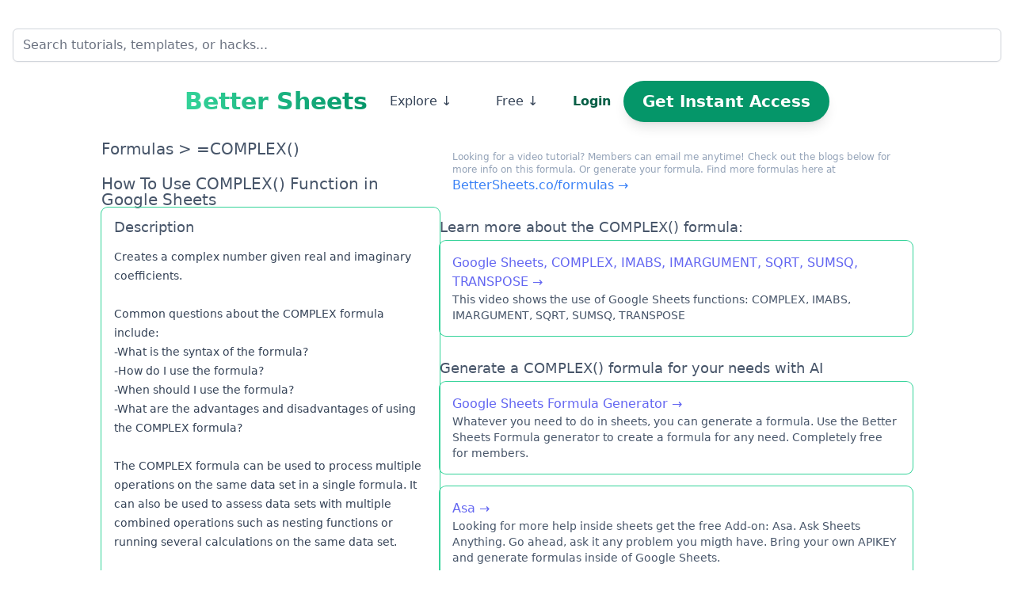

--- FILE ---
content_type: text/html; charset=utf-8
request_url: https://bettersheets.co/formulas/complex
body_size: 27018
content:
<!DOCTYPE html>
<html lang="en">
  <head>
    <meta charset="UTF-8">
    <meta name="viewport" content="width=device-width, initial-scale=1.0">

    

    <meta name="csrf-param" content="authenticity_token" />
<meta name="csrf-token" content="JnYiNhxwiWS7SYyga_3nzjTGYYpwLSj6yrfYHWcBRYKgQZ8TSB4__-pkUx1mjFgOAymT8p9Fh_g-yPE8HvIZ8A" />
    

    <link rel="icon" type="image/x-icon" href="/assets/bettersheetslogosmall-c3875e5461e0d9c3485b0d87fcbd3821a8c96f8530c48a6f9cd23fe99e457c08.png" />

    <meta property="og:url" content="https://bettersheets.co/formulas/complex" /><link href="https://bettersheets.co/formulas/complex" rel="canonical" />
    <title>How to Use COMPLEX() function in Google Sheets · Better Sheets</title>
<meta name="description" content="COMPLEX() is a engineering Google Sheets formula that Creates a complex number given real and imaginary coefficients....">
<meta name="keywords" content="complex() formula in google sheets, =complex(),=complex()(),google sheets help, google sheets formula, google sheets tip, google sheet functions, google sheets tips and tricks, google sheets data analysis, google sheets data">
<link rel="image_src" href="https://images.bannerbear.com/direct/40dxrJ19pxjMvYelXR/requests/000/038/366/904/w0gWbdEPaYa11qroYrVklOA5j/55ab0ad25f32f3ef48673f441301d621450a56dd.png">
<meta property="og:title" content="COMPLEX() Formula in Google Sheets">
<meta property="og:description" content="The COMPLEX() formula in Google Sheets is a engineering formula that &lt;div&gt;Creates a complex number given real and imaginary coefficients.&lt;br&gt;...">
<meta property="og:type" content="article">
<meta property="og:url" content="https://bettersheets.co/formulas/complex">
<meta property="og:image" content="https://images.bannerbear.com/direct/40dxrJ19pxjMvYelXR/requests/000/038/366/904/w0gWbdEPaYa11qroYrVklOA5j/55ab0ad25f32f3ef48673f441301d621450a56dd.png">
<meta property="og:site_name" content="Better Sheets">
<meta name="twitter:card" content="summary">
<meta name="twitter:site" content="@BetterSheets">
<meta name="twitter:title" content="COMPLEX()">
<meta name="twitter:description" content="&lt;div&gt;Creates a complex number given real and imaginary coefficients.&lt;br&gt;...">
<meta name="twitter:image" content="https://images.bannerbear.com/direct/40dxrJ19pxjMvYelXR/requests/000/038/366/904/w0gWbdEPaYa11qroYrVklOA5j/55ab0ad25f32f3ef48673f441301d621450a56dd.png">



    <script src="/vite/assets/application-Dw9gnfA4.js" crossorigin="anonymous" type="module" defer="defer"></script><link rel="modulepreload" href="/vite/assets/application-Dw9gnfA4.js" as="script" crossorigin="anonymous" defer="defer">
    <link rel="stylesheet" href="/vite/assets/application-Dd82y4Ii.css" media="screen" />
    <script src="https://challenges.cloudflare.com/turnstile/v0/api.js" data-turbo-track="reload" defer="defer"></script>

      <script async defer src="https://www.googletagmanager.com/gtag/js?id=G-9HF4VX5HL5"></script>
      <link rel="preload" href="/assets/template-c1d751f50aa14b1872ec4780cb0981e389cb6bd4f4f53dc54c0f1adf4e779305.png" as="image">

      <script>
        /* Hotjar */
        (function(h, o, t, j, a, r) {
          h.hj = h.hj || function() {
            (h.hj.q = h.hj.q || []).push(arguments);
          };
          h._hjSettings = { hjid: 2903125, hjsv: 6 };
          a = o.getElementsByTagName('head')[0];
          r = o.createElement('script');
          r.async = 1;
          r.src = t + h._hjSettings.hjid + j + h._hjSettings.hjsv;
          a.appendChild(r);
        })(window, document, 'https://static.hotjar.com/c/hotjar-', '.js?sv=');

        /* Google Analytics */
        window.dataLayer = window.dataLayer || [];
        function gtag() { dataLayer.push(arguments); }
        gtag('js', new Date());
        gtag('config', 'UA-97931545-10');
        gtag('config', 'AW-937441178');
        gtag('config', 'G-9HF4VX5HL5');

        /* Meta Pixel Facebook Pixel */
        !function(f, b, e, v, n, t, s) {
          if (f.fbq) return;
          n = f.fbq = function() {
            n.callMethod ? n.callMethod.apply(n, arguments) : n.queue.push(arguments);
          };
          if (!f._fbq) f._fbq = n;
          n.push = n;
          n.loaded = !0;
          n.version = '2.0';
          n.queue = [];
          t = b.createElement(e);
          t.async = !0;
          t.src = v;
          s = b.getElementsByTagName(e)[0];
          s.parentNode.insertBefore(t, s);
        }(window, document, 'script', 'https://connect.facebook.net/en_US/fbevents.js');
        fbq('init', '578530020350824');
        fbq('track', 'PageView');
      </script>

      <img style="display:none" width="1" height="1" src="https://www.facebook.com/tr?id=578530020350824&amp;ev=PageView&amp;noscript=1" />
  </head>
  <body class="text-slate-600 font-light text-sm overflow-x-hidden bg-white">

    <header data-controller="header" class="bg-transparent">
  <div class="container mx-auto px-6 md:px-1">
      <div class="row justify-between items-center cell-auto pt-6 mt-3 mx-3">
          <form class="w-full lg:cell-full" data-turbo="false" action="/searches" accept-charset="UTF-8" method="post"><input type="hidden" name="authenticity_token" value="J1UK93rT-32Q9IpfobWR1faZLyqyyKat9xOyoHZx3AMoav6F54ilVP0KTL5y2XKwqSIA-qYKCPI5BS__CjaqCg" autocomplete="off" />
        <input class="form-input form-control shadow-lg border border-gray-300 text-black focus:outline-none focus:ring-2 focus:ring-green-500" placeholder="Search tutorials, templates, or hacks..." type="search" name="search[query]" id="search_query" />
</form>    </div>
    <div class="column gap-6 pt-6 items-center justify-center lg:row">

      <div class="row justify-between items-center cell-auto">
        <a class="text-3xl leading-none font-bold bg-gradient-to-r from-emerald-400 to-emerald-600 bg-clip-text text-transparent flex-none" href="/">Better Sheets</a>
      </div>
            <div class="column gap-2 items-center flex-none w-full md:w-fit md:row">
                <div class="dropdown dropdown-custom dropdown-hover w-full md:w-fit">
                    <div class="row items-center gap-x-4 dropdown-toggle dropdown-no-style rounded-md cursor-pointer px-4 bg-white hover:ring-1 p-1 hover:ring-emerald-300 hover:bg-emerald-50/50" tabindex="0">
                        <div class="cell">
                            <p class="text-slate-700 hover:text-emerald-900 font-medium text-base leading-none px-1 md:p-3 text-center">Explore ↓</p>
                        </div>
                    </div>
                    <div class="dropdown" data-controller="ui--dropdown-component"><button aria-expanded="true" aria-haspopup="true" class="inline-flex justify-center w-full rounded-md border border-gray-300 shadow-sm py-1 px-1.5 bg-white text-sm font-medium text-gray-700 hover:bg-gray-50 focus:outline-none focus:ring-2 focus:ring-offset-2 focus:ring-offset-gray-100 focus:ring-indigo-500" data-ui--dropdown-component-target="trigger" id="menu-button" tabindex="0" type="button"><svg fill="none" width="20" height="20" class="fluent fluent-more_horizontal w-4 h-4" viewBox="0 0 20 20" version="1.1" aria-hidden="true" xmlns="http://www.w3.org/2000/svg"><path d="M6.25 10C6.25 10.6904 5.69036 11.25 5 11.25C4.30964 11.25 3.75 10.6904 3.75 10C3.75 9.30964 4.30964 8.75 5 8.75C5.69036 8.75 6.25 9.30964 6.25 10ZM11.25 10C11.25 10.6904 10.6904 11.25 10 11.25C9.30964 11.25 8.75 10.6904 8.75 10C8.75 9.30964 9.30964 8.75 10 8.75C10.6904 8.75 11.25 9.30964 11.25 10ZM15 11.25C15.6904 11.25 16.25 10.6904 16.25 10C16.25 9.30964 15.6904 8.75 15 8.75C14.3096 8.75 13.75 9.30964 13.75 10C13.75 10.6904 14.3096 11.25 15 11.25Z" fill="#212121" /></svg></button><ul class="dropdown-content origin-top-left w-56 rounded-md shadow-lg bg-white ring-1 ring-black ring-opacity-5 focus:outline-none" data-ui--dropdown-component-target="content" tabindex="0"><li class="flex p-0.5"><a class="cursor-pointer w-full text-left text-base text-slate-500 font-medium px-6 py-3 rounded hover:bg-emerald-300 hover:text-slate-700" href="/formulas">→ Master Formulas</a></li><li class="flex p-0.5"><a class="cursor-pointer w-full text-left text-base text-slate-500 font-medium px-6 py-3 rounded hover:bg-emerald-300 hover:text-slate-700" href="/tutorials">→ Newest Tutorials</a></li><li class="flex p-0.5"><a class="cursor-pointer w-full text-left text-base text-slate-500 font-medium px-6 py-3 rounded hover:bg-emerald-300 hover:text-slate-700" href="/topics">→ Explore by Category</a></li><li class="flex p-0.5"><a class="cursor-pointer w-full text-left text-base text-slate-500 font-medium px-6 py-3 rounded hover:bg-emerald-300 hover:text-slate-700" href="/courses">→ Full Courses</a></li><li class="flex p-0.5"><a class="cursor-pointer w-full text-left text-base text-slate-500 font-medium px-6 py-3 rounded hover:bg-emerald-300 hover:text-slate-700" href="/tools">→ New Tools</a></li><li class="flex p-0.5"><a class="cursor-pointer w-full text-left text-base text-slate-500 font-medium px-6 py-3 rounded hover:bg-emerald-300 hover:text-slate-700" href="/appsscript">→ Apps Script Directory</a></li><li class="flex p-0.5"><a class="cursor-pointer w-full text-left text-base text-slate-500 font-medium px-6 py-3 rounded hover:bg-emerald-300 hover:text-slate-700" href="/google-sheets-formula-generator/">→ Formula Generator</a></li></ul></div>                </div>

                <div class="dropdown dropdown-custom dropdown-hover w-full md:w-fit">
                    <div class="row items-center gap-x-4 dropdown-toggle dropdown-no-style rounded-md cursor-pointer px-4 bg-white hover:ring-1 p-1 hover:ring-emerald-300 hover:bg-emerald-50/50" tabindex="0">
                        <div class="cell h-full">
                            <p class="text-slate-700 hover:text-emerald-900 font-medium text-base leading-none px-1 md:p-3 text-center">Free ↓</p>
                        </div>
                    </div>
                    <div class="dropdown" data-controller="ui--dropdown-component"><button aria-expanded="true" aria-haspopup="true" class="inline-flex justify-center w-full rounded-md border border-gray-300 shadow-sm py-1 px-1.5 bg-white text-sm font-medium text-gray-700 hover:bg-gray-50 focus:outline-none focus:ring-2 focus:ring-offset-2 focus:ring-offset-gray-100 focus:ring-indigo-500" data-ui--dropdown-component-target="trigger" id="menu-button" tabindex="0" type="button"><svg fill="none" width="20" height="20" class="fluent fluent-more_horizontal w-4 h-4" viewBox="0 0 20 20" version="1.1" aria-hidden="true" xmlns="http://www.w3.org/2000/svg"><path d="M6.25 10C6.25 10.6904 5.69036 11.25 5 11.25C4.30964 11.25 3.75 10.6904 3.75 10C3.75 9.30964 4.30964 8.75 5 8.75C5.69036 8.75 6.25 9.30964 6.25 10ZM11.25 10C11.25 10.6904 10.6904 11.25 10 11.25C9.30964 11.25 8.75 10.6904 8.75 10C8.75 9.30964 9.30964 8.75 10 8.75C10.6904 8.75 11.25 9.30964 11.25 10ZM15 11.25C15.6904 11.25 16.25 10.6904 16.25 10C16.25 9.30964 15.6904 8.75 15 8.75C14.3096 8.75 13.75 9.30964 13.75 10C13.75 10.6904 14.3096 11.25 15 11.25Z" fill="#212121" /></svg></button><ul class="dropdown-content origin-top-left w-56 rounded-md shadow-lg bg-white ring-1 ring-black ring-opacity-5 focus:outline-none" data-ui--dropdown-component-target="content" tabindex="0"><li class="flex p-0.5"><a class="cursor-pointer w-full text-left text-base text-slate-500 font-medium px-6 py-3 rounded hover:bg-emerald-300 hover:text-slate-700" href="/templates">→ Google Sheets Templates</a></li><li class="flex p-0.5"><a class="cursor-pointer w-full text-left text-base text-slate-500 font-medium px-6 py-3 rounded hover:bg-emerald-300 hover:text-slate-700" href="https://free.bettersheets.co/">→ Google Sheets Add-ons</a></li><li class="flex p-0.5"><a class="cursor-pointer w-full text-left text-base text-slate-500 font-medium px-6 py-3 rounded hover:bg-emerald-300 hover:text-slate-700" href="/download">→ Google Sheets Downloader</a></li><li class="flex p-0.5"><a class="cursor-pointer w-full text-left text-base text-slate-500 font-medium px-6 py-3 rounded hover:bg-emerald-300 hover:text-slate-700" href="https://youtube.com/bettersheets?sub_confirmation=1">→ Google Sheets Tutorials</a></li></ul></div>                </div>
                <div>
                <div class="flex items-center gap-x-4">
                    <div class="text-center h-full flex">
                        <a class="flex-none font-bold text-emerald-800 text-base py-3 px-4 hover:btn-empty hover:bg-emerald-50 hover:ring-1 hover:ring-emerald-300 hover:rounded-md shover:scale-105 hover:duration-100" href="/users/sign_in">Login</a>
                    </div>
                    <div class="flex items-center gap-x-4">
                        <div class="text-center flex">
                            <a class="text-xl font-semibold shadow-lg text-white bg-emerald-600 py-3 px-6 rounded-full hover:bg-emerald-700 hover:scale-105 transition-all duration-300" href="/pricing">Get Instant Access</a>
                        </div>
                    </div>
                </div>
            </div>
        </div>
    </div>
    <div hidden data-header-target="nav" class="md:block">
        <div class="column py-2 items-center justify-center font-medium gap-2 md:row">
        </div>
    </div>
</header>
    

    <main class="container mx-auto p-1 md:p-1">
      <div class="column gap-y-8">
        <turbo-frame id="formula_67"><div class="cell-auto max-w-5xl mx-auto"><div class="column gap-6 md:row md:gap-12"><div class="cell md:cell-5"><div class="column gap-6 sticky top-12"><div class="cell-auto"><div class="row items-end gap-x-6"><div class="cell"><p class="text-xl font-medium mb-5"><a href="/formulas">Formulas</a> &gt; =COMPLEX()</p></div></div><div class="row items-end gap-x-6"><div class="cell"><h1 class="page-title">How To Use COMPLEX() Function in Google Sheets</h1></div></div></div><div class="cell-auto ring-1 ring-emerald-400 p-4 rounded-lg"><p class="section-title">Description</p><article class="prose prose-sm prose-slate mt-4"><div>Creates a complex number given real and imaginary coefficients.<br><br><strong>Common questions about the COMPLEX formula include: <br></strong>-What is the syntax of the formula?&nbsp;<br>-How do I use the formula?<br>-When should I use the formula?&nbsp;<br>-What are the advantages and disadvantages of using the COMPLEX formula?<br><br>The COMPLEX formula can be used to process multiple operations on the same data set in a single formula. It can also be used to assess data sets with multiple combined operations such as nesting functions or running several calculations on the same data set.&nbsp;<br><br>The COMPLEX formula can be mistyped if the syntax of the formula is not correct. Common errors include using incorrect brackets or data types, incorrect ranges or incorrect functions.&nbsp;<br><br>Common ways the COMPLEX formula is used inappropriately include using too many functions in a single formula, using unnecessary functions, or using the wrong syntax.&nbsp;<br><br>Common pitfalls when using the COMPLEX formula include incorrect brackets, typos, forgetting to enclose ranges in quotation marks, and incorrect order of operation.&nbsp;<br><br>Common mistakes when using the COMPLEX Formula include incorrect order of operations, incorrect data from linked cells, incorrect sum ranges or incorrect data formats.&nbsp;<br><br>Common misconceptions people might have with the COMPLEX Formula include not realizing that the formula can be used to process multiple operations on the same data set in a single formula, incorrectly assuming that the formula is limited to processing data from two cells, or not understanding the order of operations in which the formula executes.</div></article></div><div class="cell-auto"><p class="section-title">How To Actually Use COMPLEX() in Sheets</p><div class="prose prose-sm prose-slate mt-4"><pre>COMPLEX(real_part, imaginary_part, [suffix])</pre></div></div><div class="cell-auto"><div class="row"><a class="button border border-green-500 border-4 p-4 text-black rounded-lg hover:bg-gray-50 hover:text-gray-900" target="_blank" href="https://support.google.com/docs/answer/7407888">Google Docs Help</a></div></div></div></div><div class="cell md:cell-7"><div class="column gap-4"><div class="cell"><div class="column"><p class="text-xs text-slate-400 font-normal p-4">Looking for a video tutorial? Members can email me anytime! Check out the blogs below for more info on this formula. Or generate your formula. Find more formulas here at <a class="link text-blue-500" target="_blank" href="/formulas">BetterSheets.co/formulas</a></p><div class="cell-auto mt-4 mb-2"><p class="section-title">Learn more about the COMPLEX() formula:</p><div class="ring-1 ring-emerald-400 p-4 mt-2 mb-2 rounded-lg"><a class="link" target="_blank" href="https://www.youtube.com/watch?v=GOU6aNqkV9U&amp;list=PLaA_K55XSVqRQJC95Pf4Zy3MZ6SiAZoWB">Google Sheets, COMPLEX, IMABS, IMARGUMENT, SQRT, SUMSQ, TRANSPOSE</a><p>This video shows the use of Google Sheets functions: COMPLEX, IMABS, IMARGUMENT, SQRT, SUMSQ, TRANSPOSE</p></div></div><div class="cell-auto mt-4"><p class="section-title">Generate a COMPLEX() formula for your needs with AI</p><div class="ring-1 ring-emerald-400 p-4 mt-2 mb-2 rounded-lg"><a class="link" target="_blank" href="/google-sheets-formula-generator">Google Sheets Formula Generator</a><p>Whatever you need to do in sheets, you can generate a formula. Use the Better Sheets Formula generator to create a formula for any need. Completely free for members.</p></div><div class="ring-1 ring-emerald-400 p-4 mt-2 mb-2 rounded-lg"><a class="link" target="_blank" href="https://asa.bettersheets.co/">Asa</a><p>Looking for more help inside sheets get the free Add-on: Asa. Ask Sheets Anything. Go ahead, ask it any problem you migth have. Bring your own APIKEY and generate formulas inside of Google Sheets.</p></div></div></div></div></div></div></div></div></turbo-frame>
      </div>
    </main>

    <section class="py-5 bg-transparent sm:pt-16">
    <hr class="mt-4 mb-10 border-gray-500" />
    <div class="px-4 mx-auto sm:px-6 lg:px-8 max-w-7xl">
        <div class="grid grid-cols-2 md:grid-cols-4 lg:grid-cols-12 gap-y-12 gap-x-8 xl:gap-x-12">
            <div class="col-span-2 md:col-span-4 xl:pr-8">
                <p class="text-base font-semibold text-black">Better Sheets</p>

                <p class="text-base leading-relaxed text-black mt-7">Something for everyone to Learn Google Sheets. Includes Google Sheets for Beginners and Advanced Google Sheets Tutorials alike.</p>
                <div class="my-10">
                    <a class="text-2xl font-semibold shadow-lg text-white bg-emerald-500 py-3 px-6 rounded-full hover:bg-emerald-600 transition-all duration-300" href="/pricing">Get Started Now</a>
                </div>
            </div>

            <div class="lg:col-span-2">
                <p class="text-base font-semibold text-black">Google Sheets Help</p>

                <ul class="mt-6 space-y-4">
                    <li>
                        <a href='/templates' title="" class="flex text-base text-black transition-all duration-200 hover:bg-gray-100 ease-in-out border-2 border-transparent hover:border-green-500 p-1 rounded-md focus:text-purple-500"> Google Sheets Templates </a>
                    </li>
                    <li>
                        <a href="https://blog.bettersheets.co/" title="" class="flex text-base text-black transition-all duration-200 hover:bg-gray-100 ease-in-out border-2 border-transparent hover:border-green-500 p-1 rounded-md focus:text-purple-500"> Blog </a>
                    </li>
                    <li>
                        <a href="/formulas" title="" class="flex text-base text-black transition-all duration-200 hover:bg-gray-100 ease-in-out border-2 border-transparent hover:border-green-500 p-1 rounded-md focus:text-purple-500"> Google Sheet Formulas </a>
                    </li>
                    <li>
                        <a href="https://free.bettersheets.co" title="" class="flex text-base text-black transition-all duration-200 hover:bg-gray-100 ease-in-out border-2 border-transparent hover:border-green-500 p-1 rounded-md focus:text-purple-500"> Free Tools </a>
                    </li>
                    <li>
                        <a href="https://www.tiktok.com/@bettersheets.co" title="" class="flex text-base text-black transition-all duration-200 hover:bg-gray-100 ease-in-out border-2 border-transparent hover:border-green-500 p-1 rounded-md focus:text-purple-500"> Follow on TikTok </a>
                    </li>

                    <li>
                        <a href="https://youtube.com/bettersheets" title="" class="flex text-base text-black transition-all duration-200 hover:bg-gray-100 ease-in-out border-2 border-transparent hover:border-green-500 p-1 rounded-md focus:text-purple-500"> Sub on YouTube </a>
                    </li>
                </ul>
            </div>

            <div class="lg:col-span-2">
                <p class="text-base font-semibold text-black">Google Sheets Courses</p>

                <ul class="mt-6 space-y-5">
                    <li>
                        <a href="https://www.udemy.com/course/learn-to-code-in-google-sheets/?referralCode=A70A56EC6080FAB2E578" title="" class="flex text-base text-black transition-all duration-200 hover:bg-gray-100 ease-in-out border-2 border-transparent hover:border-green-500 p-1 rounded-md focus:text-purple-500"> Learn to Code in Google Sheets </a>
                    </li>
                    <li>
                        <a href="https://www.udemy.com/course/better-dashboards-in-google-sheets/?referralCode=7676C25CBEB55BB00FBD" title="" class="flex text-base text-black transition-all duration-200 hover:bg-gray-100 ease-in-out border-2 border-transparent hover:border-green-500 p-1 rounded-md focus:text-purple-500"> Build Better Dashboards </a>
                    </li>
                    <li>
                        <a href="https://www.udemy.com/course/transform-your-spreadsheets-with-openai-api-and-apps-script/?referralCode=35C9B6FD081441BE04B2" title="" class="flex text-base text-black transition-all duration-200 hover:bg-gray-100 ease-in-out border-2 border-transparent hover:border-green-500 p-1 rounded-md focus:text-purple-500"> Add AI to Google Sheets </a>
                    </li>
                    <li>
                        <a href="https://www.udemy.com/course/spreadsheet-automation-101/?referralCode=993940D0DB146D780A92" title="" class="flex text-base text-black transition-all duration-200 hover:bg-gray-100 ease-in-out border-2 border-transparent hover:border-green-500 p-1 rounded-md focus:text-purple-500">Automate Spreadsheets </a>
                    </li>
                    <li>
                        <a href="/courses/selling-spreadsheets" title="" class="flex text-base text-black transition-all duration-200 hover:bg-gray-100 ease-in-out border-2 border-transparent hover:border-green-500 p-1 rounded-md focus:text-purple-500">Learn to Sell Spreadsheets </a>
                    </li>
                </ul>
            </div>

            <div class="lg:col-span-2">
                <p class="text-base font-semibold text-black">Google Sheet Templates and Tools</p>

                <ul class="mt-6 space-y-5">
                    <li>
                        <a href="/google-sheets-formula-generator" title="" class="flex text-base text-black transition-all duration-200 hover:bg-gray-100 ease-in-out border-2 border-transparent hover:border-green-500 p-1 rounded-md focus:text-purple-500"> AI FORMULA GENERATOR</a>
                    </li>
                    <li>
                        <a href="/pdf" title="" class="flex text-base text-black transition-all duration-200 hover:bg-gray-100 ease-in-out border-2 border-transparent hover:border-green-500 p-1 rounded-md focus:text-purple-500">Download Google Sheets to PDF </a>
                    </li>
                    <li>
                        <a href="/embed" title="" class="flex text-base text-black transition-all duration-200 hover:bg-gray-100 ease-in-out border-2 border-transparent hover:border-green-500 p-1 rounded-md focus:text-purple-500">Embed Google Sheets </a>
                    </li>
                    <li>
                        <a href="/csv" title="" class="flex text-base text-black transition-all duration-200 hover:bg-gray-100 ease-in-out border-2 border-transparent hover:border-green-500 p-1 rounded-md focus:text-purple-500">Download Google Sheet to CSV </a>
                    </li>
                    <li>
                        <a href="/copy" title="" class="flex text-base text-black transition-all duration-200 hover:bg-gray-100 ease-in-out border-2 border-transparent hover:border-green-500 p-1 rounded-md focus:text-purple-500">Copy Your Sheets </a>
                    </li>
                    <li>
                        <a href="/tools/100-business-ideas" title="" class="flex text-base text-black transition-all duration-200 hover:bg-gray-100 ease-in-out border-2 border-transparent hover:border-green-500 p-1 rounded-md focus:text-purple-500">100 Sheet Business Ideas </a>
                    </li>
                </ul>
            </div>
            <div class="lg:col-span-2">
                <p class="text-base font-semibold text-black">Google Sheet Add Ons</p>

                <ul class="mt-6 space-y-5">
                    <li>
                        <a href="https://sheet-styles.bettersheets.co/" title="" class="flex text-base text-black transition-all duration-200 hover:bg-gray-100 ease-in-out border-2 border-transparent hover:border-green-500 p-1 rounded-md focus:text-purple-500">Sheet Styles </a>
                    </li>
                    <li>
                        <a href="https://tinysheets.bettersheets.co/" title="" class="flex text-base text-black transition-all duration-200 hover:bg-gray-100 ease-in-out border-2 border-transparent hover:border-green-500 p-1 rounded-md focus:text-purple-500">Tiny Sheets </a>
                    </li>
                    <li>
                        <a href="https://buttonstyles.bettersheets.co/" title="" class="flex text-base text-black transition-all duration-200 hover:bg-gray-100 ease-in-out border-2 border-transparent hover:border-green-500 p-1 rounded-md focus:text-purple-500">Button Styles </a>
                    </li>
                    <li>
                        <a href="/courses/create-an-add-on" title="" class="flex text-base text-black transition-all duration-200 hover:bg-gray-100 ease-in-out border-2 border-transparent hover:border-green-500 p-1 rounded-md focus:text-purple-500">Build Google Sheets Addons </a>
                    </li>
                    <li>
                        <a href="https://onlysheets.bettersheets.co/" title="" class="flex text-base text-black transition-all duration-200 hover:bg-gray-100 ease-in-out border-2 border-transparent hover:border-green-500 p-1 rounded-md focus:text-purple-500">Sell Sheets with OnlySheets </a>
                    </li>
                </ul>
            </div>
        </div>
        <hr class="mt-16 mb-10 border-gray-500" />
    </div>
</section>
    <footer><div class="container mx-auto p-6 md:px-12"><p class="text-black">Better Sheets is a <a href='https://kampheyapproved.com/'> Kamphey Approved Production</a></p></div></footer>
  </body>
</html>
